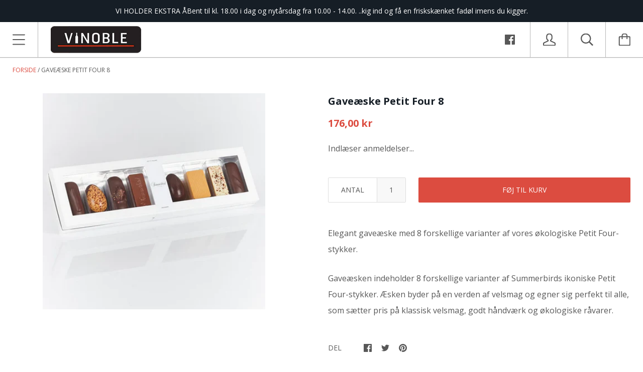

--- FILE ---
content_type: application/x-javascript
request_url: https://app.sealsubscriptions.com/shopify/public/status/shop/vinoble-odense.myshopify.com.js?1768662528
body_size: -292
content:
var sealsubscriptions_settings_updated=1611149760;